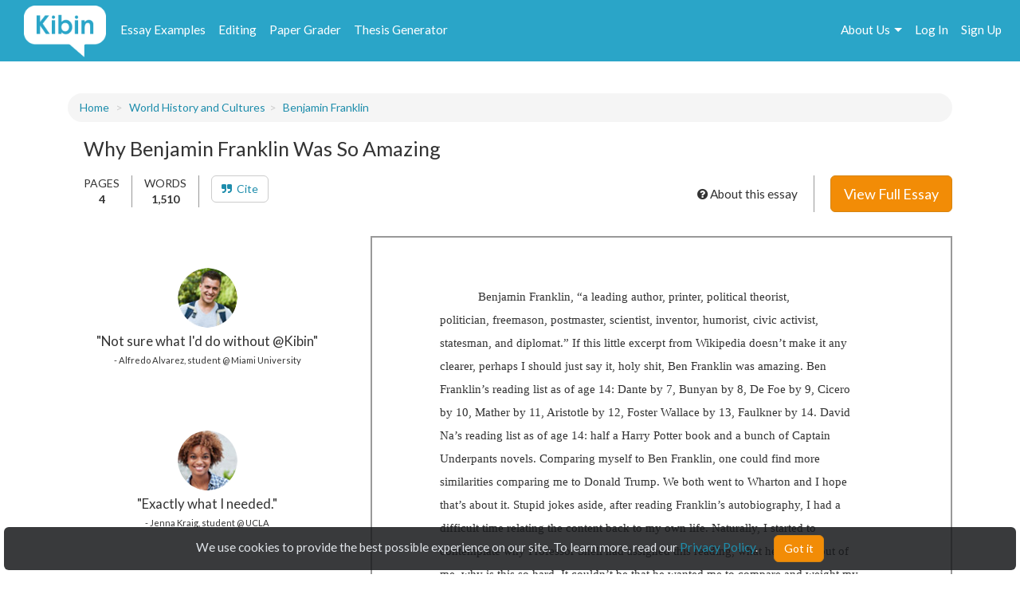

--- FILE ---
content_type: text/html; charset=UTF-8
request_url: https://www.kibin.com/essay-examples/get_content_data/eyJpdiI6Ikc5R2N0MUVJUUltS0l1XC9adm1QbmFnPT0iLCJ2YWx1ZSI6InBcL1F4TTFmZGtFZERtWWhheXl1UzRnPT0iLCJtYWMiOiIyMTA4ZGQyNjE3MjdlNzllZGI2MTJmM2MzMjI1ZDU5ZGZmMjhmMTNjMjNmNWY2ZWE3YmRiYzc1ZDE3ZGU4OTM4In0=?content_page=1
body_size: 2928
content:
{"content":"<!DOCTYPE HTML PUBLIC \"-\/\/W3C\/\/DTD HTML 4.0 Transitional\/\/EN\">\n<html>\n<head>\n\n\n\n\n\n\n\n\n\n\n\n\n\n<style type=\"text\/css\">\n@page { size: 8.5in 11in; margin: 1in }\np { margin-bottom: 0.1in; direction: ltr; line-height: 120%; text-align: left; orphans: 2; widows: 2 }\n\n<\/style>\n<\/head>\n<body lang=\"en-US\" link=\"#0000ff\" dir=\"ltr\">\n<p style=\"text-indent: 0.5in; margin-bottom: 0in; line-height: 200%\">\nBenjamin Franklin, <span style=\"background: #ffffff\">&ldquo;a\nleading author, printer,&nbsp;<\/span><span style=\"background: #ffffff\">political\ntheorist, politician,&nbsp;freemason, <\/span><span style=\"background: #ffffff\">postmaster,\nscientist, inventor, humorist, civic activist, statesman, and\ndiplomat.&rdquo; If this little excerpt from Wikipedia doesn&rsquo;t\nmake it any clearer, perhaps I should just say it, holy shit, Ben\nFranklin was amazing. Ben Franklin&rsquo;s reading list as of age 14:\nDante by 7, Bunyan by 8, De Foe by 9, Cicero by 10, Mather by 11,\nAristotle by 12, Foster Wallace by 13, Faulkner by 14. David Na&rsquo;s\nreading list as of age 14: half a Harry Potter book and a bunch of\nCaptain Underpants novels. Comparing myself to Ben Franklin, one\ncould find more similarities comparing me to Donald Trump. We both\nwent to Wharton and I hope that&rsquo;s about it. Stupid jokes aside,\nafter reading Franklin&rsquo;s autobiography, I had a difficult time\nrelating the content back to my own life. Naturally, I started to\ncontemplate why Professor Shell had assigned this reading, what he\nwanted out of me, why is this so hard. It couldn&rsquo;t be that he\nwanted me to compare and weight my accomplishments to one of the most\naccomplished people to ever live. At least if that is the case, I can\nsafely say I&rsquo;m probably not the next Ben Franklin. However,\nupon reverting my thinking back to the context of success, I posed a\nmore pertinent question that sparked my attention: &ldquo;What\nmotivated Ben? What was his purpose to succeed? Did he even have a\npurpose?&rdquo;<\/span><\/p>\n<p style=\"margin-bottom: 0in; line-height: 200%\"><span style=\"background: #ffffff\">Especially\nwith the way Franklin developed his writing and perfected his skill,\nhe needed a tremendous amount of focus and diligence. He would read a\npaper, reconstruct the prose in his own words, then compare his\nwriting to the original: a game of imitation. His whole life in fact\nwas a testament to his unrelenting desire to accomplish. Being a\nvegan, becoming a printer in a new city, starting his own company,\nwriting, finding love. There hardly ever seemed a dull moment in\nFranklin&rsquo;s early life as his passion would frequently outweigh\nhis complacency.","results":"<!DOCTYPE HTML PUBLIC \"-\/\/W3C\/\/DTD HTML 4.0 Transitional\/\/EN\"><br \/>\n<html><br \/>\n<head> <style type=\"text\/css\"><br \/>\n@page { size: 8.5in 11in; margin: 1in }<br \/>\np { margin-bottom: 0.1in; direction: ltr; line-height: 120%; text-align: left; orphans: 2; widows: 2 } <\/style><br \/>\n<\/head><br \/>\n<body lang=\"en-US\" link=\"#0000ff\" dir=\"ltr\"><br \/>\n<p st...","pid":"eyJpdiI6Ikc5R2N0MUVJUUltS0l1XC9adm1QbmFnPT0iLCJ2YWx1ZSI6InBcL1F4TTFmZGtFZERtWWhheXl1UzRnPT0iLCJtYWMiOiIyMTA4ZGQyNjE3MjdlNzllZGI2MTJmM2MzMjI1ZDU5ZGZmMjhmMTNjMjNmNWY2ZWE3YmRiYzc1ZDE3ZGU4OTM4In0=","n":0}

--- FILE ---
content_type: text/html; charset=UTF-8
request_url: https://www.kibin.com/essay-examples/get_content_cat/eyJpdiI6Ikc5R2N0MUVJUUltS0l1XC9adm1QbmFnPT0iLCJ2YWx1ZSI6InBcL1F4TTFmZGtFZERtWWhheXl1UzRnPT0iLCJtYWMiOiIyMTA4ZGQyNjE3MjdlNzllZGI2MTJmM2MzMjI1ZDU5ZGZmMjhmMTNjMjNmNWY2ZWE3YmRiYzc1ZDE3ZGU4OTM4In0=
body_size: 1631
content:
{"category":"World History and Cultures","category_txt":"World History and Cultures","cat":"World History and Cultures","cat_sub":"","topic":"","topic_sub":"Benjamin Franklin","prompt":"","cat_sub_id":0,"topic_id":0,"topic_sub_id":9536,"prompt_id":0,"cat_link":"\/essay-examples\/world-history-and-cultures","cat_sub_link":"","topic_link":"","topic_sub_link":"\/essay-examples\/world-history-and-cultures\/benjamin-franklin-9536","prompt_link":""}

--- FILE ---
content_type: text/html; charset=UTF-8
request_url: https://www.kibin.com/maintenance_window
body_size: 1524
content:
{"maint_time_now":1768990709,"maint_date_start":1672327800,"maint_date_start_text":"Thursday, December 29, 2022 at 3:30 PM","maint_date_end":1672330500,"maint_duration":45}

--- FILE ---
content_type: application/javascript
request_url: https://www.kibin.com/7523d0cc56247f333ed4c7f1445d6cc5/js/main.js
body_size: 3891
content:
function number_format(number, decimals, dec_point, thousands_sep) {
	number = (number + '').replace(/[^0-9+\-Ee.]/g, '');
	var n = !isFinite(+number) ? 0 : +number,
	prec = !isFinite(+decimals) ? 0 : Math.abs(decimals),
	sep = (typeof thousands_sep === 'undefined') ? ',' : thousands_sep,
	dec = (typeof dec_point === 'undefined') ? '.' : dec_point,
	s = '',
	toFixedFix = function (n, prec) {
		var k = Math.pow(10, prec);
		return '' + Math.round(n * k) / k;
	};
	// Fix for IE parseFloat(0.55).toFixed(0) = 0;
	s = (prec ? toFixedFix(n, prec) : '' + Math.round(n)).split('.');
	if (s[0].length > 3) {
		s[0] = s[0].replace(/\B(?=(?:\d{3})+(?!\d))/g, sep);
	}
	if ((s[1] || '').length < prec) {
		s[1] = s[1] || '';
		s[1] += new Array(prec - s[1].length + 1).join('0');
	}
	return s.join(dec);
}

function is_json(item) {
	item = typeof item !== 'string' ? JSON.stringify(item) : item;

	try {
		item = JSON.parse(item);
	} catch (e) {
		return false;
	}

	return (typeof item === 'object' && item !== null) ? true : false;
}

// capitalize only first letter
function ucfirst(string) {
    return string.charAt(0).toUpperCase() + string.slice(1);
}

function file_upload_check(filePath,showMsg,acceptOthers) {
	if(typeof(showMsg) === 'undefined') var showMsg = 0;
	if(typeof(acceptOthers) === 'undefined' || acceptOthers == 0) {
		var msgText = '.doc or .docx';
		var acceptOthers = 0;
	} else {
		var msgText = '.doc, .docx, or .pdf';
	}

	var ext = filePath.substring(filePath.lastIndexOf('.') + 1).toLowerCase();
	var msgErr = 'Error: only document type files (e.g. ' + msgText + ') are allowed to be uploaded.';

	if(acceptOthers == 1) {
		if(ext !== 'doc' && ext !== 'docx' && ext !== 'pdf' && ext !== 'xlsx') {
			if(showMsg == 1) alert(msgErr);
			return false;
		}
	} else {
		if(ext !== 'doc' && ext !== 'docx') {
			if(showMsg == 1) alert(msgErr);
			return false;
		}
	}

	return true;
}

function file_upload_check_img(filePath,showMsg) {
	if(typeof(showMsg) === 'undefined') var showMsg = 0;
	var msgText = '.png, .jpg, .jpeg, or .gif';

	var ext = filePath.substring(filePath.lastIndexOf('.') + 1).toLowerCase();
	if(ext !== 'png' && ext !== 'jpg' && ext !== 'jpeg' && ext !== 'gif') {
		if(showMsg == 1) alert('Error: only image type files (e.g. ' + msgText + ') are allowed to be uploaded.');
		return false;
	}

	return true;
}

// email validation
function validEmail(email) {
	var reg = /^([A-Za-z0-9_\+\-\.])+\@([A-Za-z0-9_\-\.])+\.([A-Za-z]{2,4})$/;
	if(reg.test(email) == false) return false;
	return true;
}

function addslashes(string) {
	return string.replace(/\\/g, '\\\\')
		.replace(/\u0008/g, '\\b')
		.replace(/\t/g, '\\t')
		.replace(/\n/g, '\\n')
		.replace(/\f/g, '\\f')
		.replace(/\r/g, '\\r')
		.replace(/'/g, '\\\'')
		.replace(/"/g, '\\"');
}

function get_grade(value) {
	score = value / 10;
	if(score >= 4.5) var letter_grade = 'A';
	else if(score >= 3.5) var letter_grade = 'B';
	else if(score >= 2.5) var letter_grade = 'C';
	else if(score >= 1.5) var letter_grade = 'D';
	else var letter_grade = 'F';

	return letter_grade;
}

// initiate download
var downloadURL = function downloadURL(url) {
	var hiddenIFrameID = 'hiddenDownloader',
		iframe = document.getElementById(hiddenIFrameID);
	if (iframe === null) {
		iframe = document.createElement('iframe');
		iframe.id = hiddenIFrameID;
		iframe.style.display = 'none';
		document.body.appendChild(iframe);
	}
	iframe.src = url;
};

// Read a page's GET URL variables and return them as an associative array.
function getUrlVars() {
	var vars = [], hash;
	var hashes = window.location.href.slice(window.location.href.indexOf('?') + 1).split('&');
	for(var i = 0; i < hashes.length; i++) {
		hash = hashes[i].split('=');
		vars.push(hash[0]);
		vars[hash[0]] = hash[1];
	}
	return vars;
}

$(document).ready(function() {

/*==============================================================================

	Reset Password

==============================================================================*/

	// reset password
	$('#pwd_reset_button').mouseup(function() {
		if($('#pwd_reset_email_text').val() === '') {
			alert('email cannot be blank.');
			return false;
		} else {
			$(this).html('Resetting...').attr('disabled','disabled');
			$.post('/do_resetpass', {
				email: $('#pwd_reset_email_text').val(),
				_token: $('[name="_token"]').val()
			}, function() {
				alert('A new password has been emailed to you.  If you do not receive it within 24 hours, please contact team@kibin.com');
				window.location = document.location.protocol + '//' + window.location.hostname + '/login';
			});
		}
	});

/*==============================================================================

	FAQ contracter/expander

==============================================================================*/

	$('.faq-ques').click(function() {
		if($(this).children().hasClass('fa-minus-circle'))
			$(this).children().addClass('fa-plus-circle').removeClass('fa-minus-circle');
		else
			$(this).children().addClass('fa-minus-circle').removeClass('fa-plus-circle');
		$(this).next().slideToggle();
	});
	
/*==============================================================================

	Index & search button

==============================================================================*/

	$('.section-link').click(function(){
		$('.nav-section').toggleClass('open');
		$('main > div:not(.header-row):not(.nav-row)').click(function(){
			$('.nav-section').removeClass('open');
		});
	});
	
    if(/Android|webOS|iPhone|iPad|iPod|BlackBerry|IEMobile|Opera Mini/i.test(navigator.userAgent)){ //is mobile
    	$('html').removeClass('full-height');
		$('body').on({
		    'touchmove': function(e) {
				if ($(this).scrollTop() > 600) {
				    $('.scrollup').fadeIn();
				} else {
				    $('.scrollup').fadeOut();
				}
		    }
		});
	    $('.scrollup').click(function () {
	        $('.scrollup').fadeOut();
	        $('html, body').animate({
	            scrollTop: 0
	        }, 100);
	        return false;
	    });
    }

// end document ready
});

/*==============================================================================

	Resources

==============================================================================*/

	// button on resources page (Watch Now)
	$('.res-video-play').click(function() {
		var type = $(this).data('type');

		if(type === 'windows') {
			$('.res-video-cont').html('<div id="wistia_auo6uxe5zw" class="wistia_embed" style="width:500px;height:313px;margin-bottom:4px" data-video-width="500" data-video-height="313"><object id="wistia_auo6uxe5zw_seo" classid="clsid:D27CDB6E-AE6D-11cf-96B8-444553540000" style="display:block;height:313px;position:relative;width:500px;"><param name="movie" value="https://wistia.sslcs.cdngc.net/flash/embed_player_v2.0.swf?2013-01-16"></param><param name="allowfullscreen" value="true"></param><param name="allowscriptaccess" value="always"></param><param name="bgcolor" value="#000000"></param><param name="wmode" value="opaque"></param><param name="flashvars" value="autoPlay=true&banner=true&controlsVisibleOnLoad=true&customColor=046ac9&mediaDuration=296.83&showVolume=true&stillUrl=https%3A%2F%2Fwistia.sslcs.cdngc.net%2Fdeliveries%2Fcd1757fd9063b5cf3c91d1c105a84ddbd86bf510.jpg%3Fimage_crop_resized%3D500x313&unbufferedSeek=true&videoUrl=https%3A%2F%2Fwistia.sslcs.cdngc.net%2Fdeliveries%2Fb62e2c847894214ccd1ff201c64491e4e4b0f227.bin"></param><embed src="https://wistia.sslcs.cdngc.net/flash/embed_player_v2.0.swf?2013-01-16" allowfullscreen="true" allowscriptaccess="always" bgcolor=#000000 flashvars="autoPlay=true&banner=true&controlsVisibleOnLoad=true&customColor=046ac9&mediaDuration=296.83&showVolume=true&stillUrl=https%3A%2F%2Fwistia.sslcs.cdngc.net%2Fdeliveries%2Fcd1757fd9063b5cf3c91d1c105a84ddbd86bf510.jpg%3Fimage_crop_resized%3D500x313&unbufferedSeek=true&videoUrl=https%3A%2F%2Fwistia.sslcs.cdngc.net%2Fdeliveries%2Fb62e2c847894214ccd1ff201c64491e4e4b0f227.bin" name="wistia_auo6uxe5zw_html" style="display:block;height:100%;position:relative;width:100%;" type="application/x-shockwave-flash" wmode="opaque"></embed></object></div><script charset="ISO-8859-1" src="https://fast.wistia.com/static/concat/E-v1.js"></script><script>wistiaEmbed = Wistia.embed("auo6uxe5zw",{version:"v1",videoWidth:500,videoHeight:313,volumeControl:true,controlsVisibleOnLoad:true,playerColor:"046ac9",autoPlay:true});</script><script charset="ISO-8859-1" src="https://fast.wistia.com/embed/medias/auo6uxe5zw/metadata.js"></script>');
		} else if(type === 'mac') {
			$('.res-video-cont').html('<div id="wistia_0liic8qee7" class="wistia_embed" style="width:500px;height:313px;margin-bottom:4px" data-video-width="500" data-video-height="313"><object id="wistia_0liic8qee7_seo" classid="clsid:D27CDB6E-AE6D-11cf-96B8-444553540000" style="display:block;height:313px;position:relative;width:500px;"><param name="movie" value="https://wistia.sslcs.cdngc.net/flash/embed_player_v2.0.swf?2013-01-16"></param><param name="allowfullscreen" value="true"></param><param name="allowscriptaccess" value="always"></param><param name="bgcolor" value="#000000"></param><param name="wmode" value="opaque"></param><param name="flashvars" value="autoPlay=true&banner=true&controlsVisibleOnLoad=true&customColor=046ac9&mediaDuration=296.83&showVolume=true&stillUrl=https%3A%2F%2Fwistia.sslcs.cdngc.net%2Fdeliveries%2Fcd1757fd9063b5cf3c91d1c105a84ddbd86bf510.jpg%3Fimage_crop_resized%3D500x313&unbufferedSeek=true&videoUrl=https%3A%2F%2Fwistia.sslcs.cdngc.net%2Fdeliveries%2Fb62e2c847894214ccd1ff201c64491e4e4b0f227.bin"></param><embed src="https://wistia.sslcs.cdngc.net/flash/embed_player_v2.0.swf?2013-01-16" allowfullscreen="true" allowscriptaccess="always" bgcolor=#000000 flashvars="autoPlay=true&banner=true&controlsVisibleOnLoad=true&customColor=046ac9&mediaDuration=296.83&showVolume=true&stillUrl=https%3A%2F%2Fwistia.sslcs.cdngc.net%2Fdeliveries%2Fcd1757fd9063b5cf3c91d1c105a84ddbd86bf510.jpg%3Fimage_crop_resized%3D500x313&unbufferedSeek=true&videoUrl=https%3A%2F%2Fwistia.sslcs.cdngc.net%2Fdeliveries%2Fb62e2c847894214ccd1ff201c64491e4e4b0f227.bin" name="wistia_0liic8qee7_html" style="display:block;height:100%;position:relative;width:100%;" type="application/x-shockwave-flash" wmode="opaque"></embed></object></div><script charset="ISO-8859-1" src="https://fast.wistia.com/static/concat/E-v1.js"></script><script>wistiaEmbed = Wistia.embed("0liic8qee7",{version:"v1",videoWidth:500,videoHeight:313,volumeControl:true,controlsVisibleOnLoad:true,playerColor:"046ac9",autoPlay:true});</script><script charset="ISO-8859-1" src="https://fast.wistia.com/embed/medias/0liic8qee7/metadata.js"></script>');
		}
	});

$('.nav-more-btn').click(function(){
	$('.nav-links-overflow').toggleClass('expanded');
});

/*==============================================================================

	Social icons

==============================================================================*/

// facebook share
$('.social-fb').click(function() {
	FB.ui({
		method: 'share',
		href: document.URL
	},function(response) {
		var lastChar = $('#social-no-fb').html().substr($('#social-no-fb').html().length - 1);
		if(lastChar !== 'K' || lastChar !== 'M' || lastChar !== 'B')
			$('#social-no-fb').html(parseInt($('#social-no-fb').html()) + 1);
	});
});

// twitter tweet
$('.social-tw').click(function() {
	var lastChar = $('#social-no-tw').html().substr($('#social-no-tw').html().length - 1);
	if(lastChar !== 'K' || lastChar !== 'M' || lastChar !== 'B')
		$('#social-no-tw').html(parseInt($('#social-no-tw').html()) + 1);
});

// linkedin share
$('.social-li').click(function() {
	var lastChar = $('#social-no-li').html().substr($('#social-no-li').html().length - 1);
	if(lastChar !== 'K' || lastChar !== 'M' || lastChar !== 'B')
		$('#social-no-li').html(parseInt($('#social-no-li').html()) + 1);
});

/*==============================================================================

	hero & background image resizing

==============================================================================*/

/*
* Adjust some element's right and lower boundaries on browser window resize
* 
* @example: $('selector').shrinkToWindow();
*/

(function($) {
	$.fn.shrinkToWindow = function(options) {
		var element = $(this),
		defaults = {
			bottomSpacing: 15,
			rightSpacing: 20,
			// remember initial picture size (used as maximum size)
			unscaledHeight: $(element).height(),
			unscaledWidth: $(element).width(),
		};
		options = $.extend(defaults, options);
		
		$(element).load(function() {
		    changeDimensions();
		});
		// the load event is a bit tricky -- it seems to not fire if
		// the element has been loaded very fast... i.e. from the browser's cache.
		// Therefore we force dimension change even before any load event has
		// been received:
		changeDimensions();
		$(window).bind('resize',function () {
			changeDimensions();
		});

		function changeDimensions() {
			// again, we might have to load the picture, yet...
			if(options.unscaledHeight == 0) {
				options.unscaledHeight = $(element).height();
				options.unscaledWidth = $(element).width();
			}   
			if(options.unscaledHeight == 0) return;
			
			var maxDisplayHeight = $(window).height() - $(element).offset().top - options.bottomSpacing;
			var maxDisplayWidth  = $(window).width() - $(element).offset().left - options.rightSpacing;
			var desiredHeight = maxDisplayHeight < options.unscaledHeight ? maxDisplayHeight : options.unscaledHeight;
			var desiredWidth  = maxDisplayWidth  < options.unscaledWidth  ? maxDisplayWidth  : options.unscaledWidth;
			var currHeight = $(element).height();
			var currWidth  = $(element).width();

			if(currHeight != desiredHeight || currWidth != desiredWidth) {
				// keep aspect ratio
				if(desiredHeight / options.unscaledHeight <= desiredWidth / options.unscaledWidth) {
					$(element).height(desiredHeight);
					$(element).width(options.unscaledWidth * desiredHeight / options.unscaledHeight);
				} else {
					$(element).height(options.unscaledHeight * desiredWidth / options.unscaledWidth);
					$(element).width(desiredWidth);
				}
			}
	    }
	};
}(jQuery));

// fixes 'undefined .top' error
if($('.img_resize').length) $('.img_resize').shrinkToWindow();

/**
 * @author Alexander Manzyuk <admsev@gmail.com>
 * Copyright (c) 2012 Alexander Manzyuk - released under MIT License
 * https://github.com/admsev/jquery-play-sound
 * Usage: $.playSound('http://example.org/sound.mp3');
**/
(function($){$.extend({playSound:function(){$('#sound_buffer').html('');return $("<embed src='"+arguments[0]+".mp3' hidden='true' autostart='true' loop='false' class='playSound'>" + "<audio autoplay='autoplay' style='display:none;' controls='controls'><source src='"+arguments[0]+".mp3' /><source src='"+arguments[0]+".ogg' /></audio>").appendTo('#sound_buffer')}})})(jQuery);